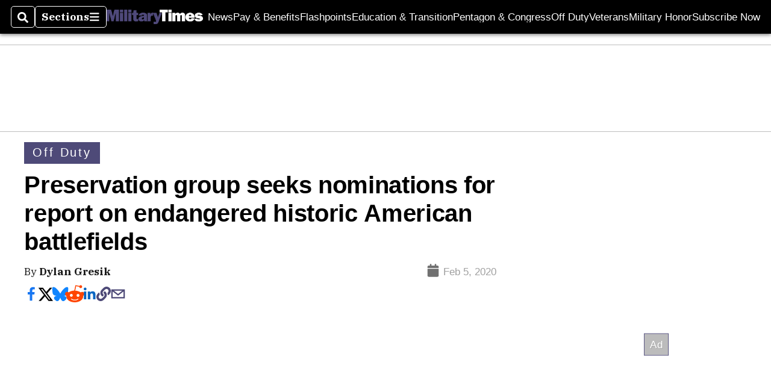

--- FILE ---
content_type: text/html; charset=utf-8
request_url: https://www.google.com/recaptcha/api2/aframe
body_size: 268
content:
<!DOCTYPE HTML><html><head><meta http-equiv="content-type" content="text/html; charset=UTF-8"></head><body><script nonce="NNwN3lYRzMD6y7veq9wjHg">/** Anti-fraud and anti-abuse applications only. See google.com/recaptcha */ try{var clients={'sodar':'https://pagead2.googlesyndication.com/pagead/sodar?'};window.addEventListener("message",function(a){try{if(a.source===window.parent){var b=JSON.parse(a.data);var c=clients[b['id']];if(c){var d=document.createElement('img');d.src=c+b['params']+'&rc='+(localStorage.getItem("rc::a")?sessionStorage.getItem("rc::b"):"");window.document.body.appendChild(d);sessionStorage.setItem("rc::e",parseInt(sessionStorage.getItem("rc::e")||0)+1);localStorage.setItem("rc::h",'1769160455553');}}}catch(b){}});window.parent.postMessage("_grecaptcha_ready", "*");}catch(b){}</script></body></html>

--- FILE ---
content_type: application/javascript; charset=utf-8
request_url: https://fundingchoicesmessages.google.com/f/AGSKWxX5zuLZdAwyBvNYyNyi0A4P9EajVGza5Fzr8Z2c08JY2kjvFWgD7I88DW2gh14MQY-CO-P0r8O7CyXrXupNT9R02Luv_OrNi_TIUw-a2SHgCIMiGlEui8SH6bJeAxvv1Ho0Ik1LNw09yvCmSZ8QUnzLPPql5POLcSKkVq9QUKzWBBTqwJLLnNV4DL8A/_/adengage-/adtype./adchoice_-ad/source/_ad_utils-
body_size: -1290
content:
window['ad69453c-892e-4bb1-9190-be7e8eb86983'] = true;